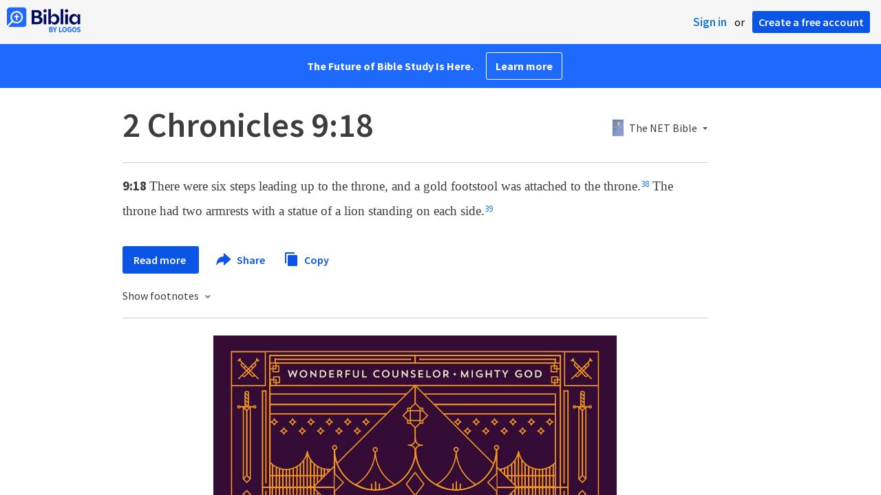

--- FILE ---
content_type: text/html; charset=utf-8
request_url: https://www.google.com/recaptcha/api2/aframe
body_size: 268
content:
<!DOCTYPE HTML><html><head><meta http-equiv="content-type" content="text/html; charset=UTF-8"></head><body><script nonce="J3RBONT6cbJ18mJjUoLE_g">/** Anti-fraud and anti-abuse applications only. See google.com/recaptcha */ try{var clients={'sodar':'https://pagead2.googlesyndication.com/pagead/sodar?'};window.addEventListener("message",function(a){try{if(a.source===window.parent){var b=JSON.parse(a.data);var c=clients[b['id']];if(c){var d=document.createElement('img');d.src=c+b['params']+'&rc='+(localStorage.getItem("rc::a")?sessionStorage.getItem("rc::b"):"");window.document.body.appendChild(d);sessionStorage.setItem("rc::e",parseInt(sessionStorage.getItem("rc::e")||0)+1);localStorage.setItem("rc::h",'1769112548204');}}}catch(b){}});window.parent.postMessage("_grecaptcha_ready", "*");}catch(b){}</script></body></html>